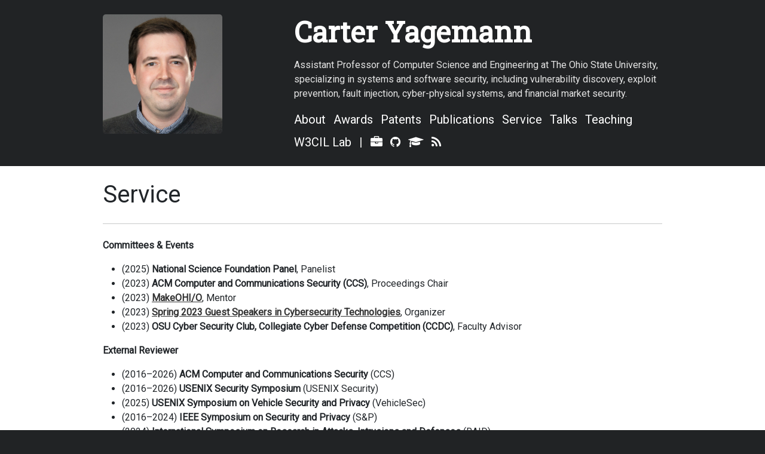

--- FILE ---
content_type: text/html
request_url: https://carteryagemann.com/pages/service.html
body_size: 6061
content:
<!DOCTYPE html>
<html lang="en">

<head>
  <meta charset="utf-8">
  <meta http-equiv="x-ua-compatible" content="ie=edge">
  <meta name="viewport" content="width=device-width, initial-scale=1, shrink-to-fit=no">

  <title>Service  - Carter Yagemann
</title>
  <link rel="canonical" href="https://carteryagemann.com/pages/service.html">

  <link rel="alternate" type="application/atom+xml" href="https://carteryagemann.com/feeds/all.atom.xml" title="Full Atom Feed">


  <link rel="stylesheet" href="https://carteryagemann.com/theme/css/bootstrap.min.css">
  <link rel="stylesheet" href="https://carteryagemann.com/theme/css/font-awesome.min.css">
  <link rel="stylesheet" href="https://carteryagemann.com/theme/css/pygments/default.min.css">
  <link rel="stylesheet" href="https://carteryagemann.com/theme/css/style.min.css">
  <link href="https://fonts.googleapis.com/css?family=Roboto|Roboto+Slab" rel="stylesheet">


<meta name="description" content="Committees & Events (2025) National Science Foundation Panel, Panelist (2023) ACM Computer and Communications Security (CCS), Proceedings Chair (2023) MakeOHI/O, Mentor (2023) Spring 2023 Guest Speakers in Cybersecurity Technologies, Organizer (2023) OSU Cyber Security Club, Collegiate Cyber Defense Competition (CCDC), Faculty Advisor External Reviewer (2016–2026) ACM Computer and Communications …">
</head>

<body>
  <header class="header">
    <div class="container">
      <div class="row">
        <div class="col-sm-4">
          <a href="https://carteryagemann.com">
            <img class="img-fluid" src=https://carteryagemann.com/images/carter.jpg alt="Carter Yagemann">
          </a>
        </div>
        <div class="col-sm-8">
          <h1 class="title"><a href="https://carteryagemann.com">Carter Yagemann</a></h1>
          <p class="text-muted">Assistant Professor of Computer Science and Engineering at The Ohio State University, specializing in systems and software security, including vulnerability discovery, exploit prevention, fault injection, cyber-physical systems, and financial market security.</p>
          <ul class="list-inline">
            <li class="list-inline-item"><a href="https://carteryagemann.com/pages/about.html">About</a></li>
            <li class="list-inline-item"><a href="https://carteryagemann.com/pages/awards.html">Awards</a></li>
            <li class="list-inline-item"><a href="https://carteryagemann.com/pages/patents.html">Patents</a></li>
            <li class="list-inline-item"><a href="https://carteryagemann.com/pages/publications.html">Publications</a></li>
            <li class="list-inline-item"><a href="https://carteryagemann.com/pages/service.html">Service</a></li>
            <li class="list-inline-item"><a href="https://carteryagemann.com/pages/talks.html">Talks</a></li>
            <li class="list-inline-item"><a href="https://carteryagemann.com/pages/teaching.html">Teaching</a></li>
            <li class="list-inline-item"><a href="https://carteryagemann.com/pages/w3cil-lab.html">W3CIL Lab</a></li>
            <li class=" list-inline-item text-muted">|</li>
            <li class="list-inline-item"><a class="fa fa-briefcase" href="https://cse.osu.edu/people/yagemann.1" target="_blank"></a></li>
            <li class="list-inline-item"><a class="fa fa-github" href="https://github.com/carter-yagemann" target="_blank"></a></li>
            <li class="list-inline-item"><a class="fa fa-graduation-cap" href="https://scholar.google.com/citations?user=h_g0YlsAAAAJ" target="_blank"></a></li>
            <li class="list-inline-item"><a class="fa fa-rss" href="/feeds/all.atom.xml" target="_blank"></a></li>
          </ul>
        </div>
      </div>
    </div>
  </header>

  <div class="main">
    <div class="container">
      <h1>Service
</h1>
      <hr>
<article class="article">
  <div class="content">
    <p><strong>Committees &amp; Events</strong></p>
<ul>
<li>(2025) <strong>National Science Foundation Panel</strong>, Panelist</li>
<li>(2023) <strong>ACM Computer and Communications Security (CCS)</strong>, Proceedings Chair</li>
<li>(2023) <strong><a href="https://hack.osu.edu/make/2023/">MakeOHI/O</a></strong>, Mentor</li>
<li>(2023) <strong><a href="https://icdt.osu.edu/news/2023/01/spring-2023-guest-speakers-cybersecurity-technologies">Spring 2023 Guest Speakers in Cybersecurity Technologies</a></strong>, Organizer</li>
<li>(2023) <strong>OSU Cyber Security Club, Collegiate Cyber Defense Competition (CCDC)</strong>, Faculty Advisor</li>
</ul>
<p><strong>External Reviewer</strong></p>
<ul>
<li>(2016–2026) <strong>ACM Computer and Communications Security</strong> (CCS)</li>
<li>(2016–2026) <strong>USENIX Security Symposium</strong> (USENIX Security)</li>
<li>(2025) <strong>USENIX Symposium on Vehicle Security and Privacy</strong> (VehicleSec)</li>
<li>(2016–2024) <strong>IEEE Symposium on Security and Privacy</strong> (S&amp;P)</li>
<li>(2024) <strong>International Symposium on Research in Attacks, Intrusions and Defenses</strong> (RAID)</li>
<li>(2016–2022) <strong>Network and Distributed System Security Symposium</strong> (NDSS)</li>
<li>(2021) <strong>ACM Asia Computer and Communications Security</strong> (Asia CCS)</li>
<li>(2020) <strong>Annual Computer Security Applications Conference</strong> (ACSAC)</li>
</ul>
  </div>
</article>
    </div>
  </div>

  <footer class="footer">
    <div class="container">
      <div class="row">
       <ul class="col-sm-4 list-inline">
          <li class="list-inline-item"><a href="https://carteryagemann.com/archives.html">Archives</a></li>
          <li class="list-inline-item"><a href="https://carteryagemann.com/categories.html">Categories</a></li>
          <li class="list-inline-item"><a href="https://carteryagemann.com/tags.html">Tags</a></li>
        </ul>
        <p class="col-sm-4 text-sm-center text-muted">
          &copy; 2025 Carter Yagemann
        </p>
        <p class="col-sm-4 text-sm-right text-muted">
          Generated by <a href="https://github.com/getpelican/pelican" target="_blank">Pelican</a> / <a href="https://github.com/nairobilug/pelican-alchemy" target="_blank">&#x2728;</a>
        </p>
      </div>
    </div>
  </footer>
</body>

</html>

--- FILE ---
content_type: text/css
request_url: https://carteryagemann.com/theme/css/pygments/default.min.css
body_size: 2276
content:
.highlight .hll{background-color:#ffffcc}.highlight{background:#f8f8f8}.highlight .c{color:#408080;font-style:italic}.highlight .err{border:1px solid #FF0000}.highlight .k{color:#008000;font-weight:bold}.highlight .o{color:#666666}.highlight .ch{color:#408080;font-style:italic}.highlight .cm{color:#408080;font-style:italic}.highlight .cp{color:#BC7A00}.highlight .cpf{color:#408080;font-style:italic}.highlight .c1{color:#408080;font-style:italic}.highlight .cs{color:#408080;font-style:italic}.highlight .gd{color:#A00000}.highlight .ge{font-style:italic}.highlight .gr{color:#FF0000}.highlight .gh{color:#000080;font-weight:bold}.highlight .gi{color:#00A000}.highlight .go{color:#888888}.highlight .gp{color:#000080;font-weight:bold}.highlight .gs{font-weight:bold}.highlight .gu{color:#800080;font-weight:bold}.highlight .gt{color:#0044DD}.highlight .kc{color:#008000;font-weight:bold}.highlight .kd{color:#008000;font-weight:bold}.highlight .kn{color:#008000;font-weight:bold}.highlight .kp{color:#008000}.highlight .kr{color:#008000;font-weight:bold}.highlight .kt{color:#B00040}.highlight .m{color:#666666}.highlight .s{color:#BA2121}.highlight .na{color:#7D9029}.highlight .nb{color:#008000}.highlight .nc{color:#0000FF;font-weight:bold}.highlight .no{color:#880000}.highlight .nd{color:#AA22FF}.highlight .ni{color:#999999;font-weight:bold}.highlight .ne{color:#D2413A;font-weight:bold}.highlight .nf{color:#0000FF}.highlight .nl{color:#A0A000}.highlight .nn{color:#0000FF;font-weight:bold}.highlight .nt{color:#008000;font-weight:bold}.highlight .nv{color:#19177C}.highlight .ow{color:#AA22FF;font-weight:bold}.highlight .w{color:#bbbbbb}.highlight .mb{color:#666666}.highlight .mf{color:#666666}.highlight .mh{color:#666666}.highlight .mi{color:#666666}.highlight .mo{color:#666666}.highlight .sa{color:#BA2121}.highlight .sb{color:#BA2121}.highlight .sc{color:#BA2121}.highlight .dl{color:#BA2121}.highlight .sd{color:#BA2121;font-style:italic}.highlight .s2{color:#BA2121}.highlight .se{color:#BB6622;font-weight:bold}.highlight .sh{color:#BA2121}.highlight .si{color:#BB6688;font-weight:bold}.highlight .sx{color:#008000}.highlight .sr{color:#BB6688}.highlight .s1{color:#BA2121}.highlight .ss{color:#19177C}.highlight .bp{color:#008000}.highlight .fm{color:#0000FF}.highlight .vc{color:#19177C}.highlight .vg{color:#19177C}.highlight .vi{color:#19177C}.highlight .vm{color:#19177C}.highlight .il{color:#666666}


--- FILE ---
content_type: text/css
request_url: https://carteryagemann.com/theme/css/style.min.css
body_size: 1358
content:
body{background-color:#212325;font-family:'Roboto', sans-serif}a{color:#333}a:focus,a:hover{color:#555152}.footer a,.header a{color:#fff;text-decoration:none}.footer a:focus,.footer a:hover,.header a:focus,.header a:hover{color:#e5e5e5}.footer .text-muted,.header .text-muted{color:#e5e5e5!important}blockquote{border-left:2px solid #e5e5e5;margin:0;padding:0 0 0 20px;font-style:italic}hr{margin:1.5rem 0}code{color:var(--bs-heading-color,inherit)}.container{max-width:960px}.footer,.header{padding:1.5rem 0 0.5rem}.header{border-bottom:1px solid rgba(0,0,0,.1)}.header img{border-radius:5px;margin-bottom:1rem}.header .title{font-weight:bold;margin-bottom:1rem;font-family:'Roboto Slab', serif}.header li,.header ul{margin-bottom:0.5rem}.header ul{font-size:1.25rem;font-weight:300}.main{background-color:#fff;padding:1.5rem 0}.footer{border-top:1px solid rgba(0,0,0,.1)}.highlight pre{border:1px solid rgba(0,0,0,.1);padding:1rem}.pagination .page-link{color:#333}.teaser header ul{list-style:none;padding-left:0}.teaser header li{margin-bottom:0.5rem}.teaser .content p{margin-bottom:0}.article header li,.article header ul{margin-bottom:0.5rem}.article header li:not(:last-child){margin-right:10px}.article .content a{text-decoration:underline}.article .content img{max-width:100%;height:auto}@media (min-width: 576px){.header .title{font-size:3rem}}@media (max-width: 576px){.footer,.header{text-align:center}.teaser header li{display:inline-block}.teaser header li:not(:last-child){margin-right:10px}}
